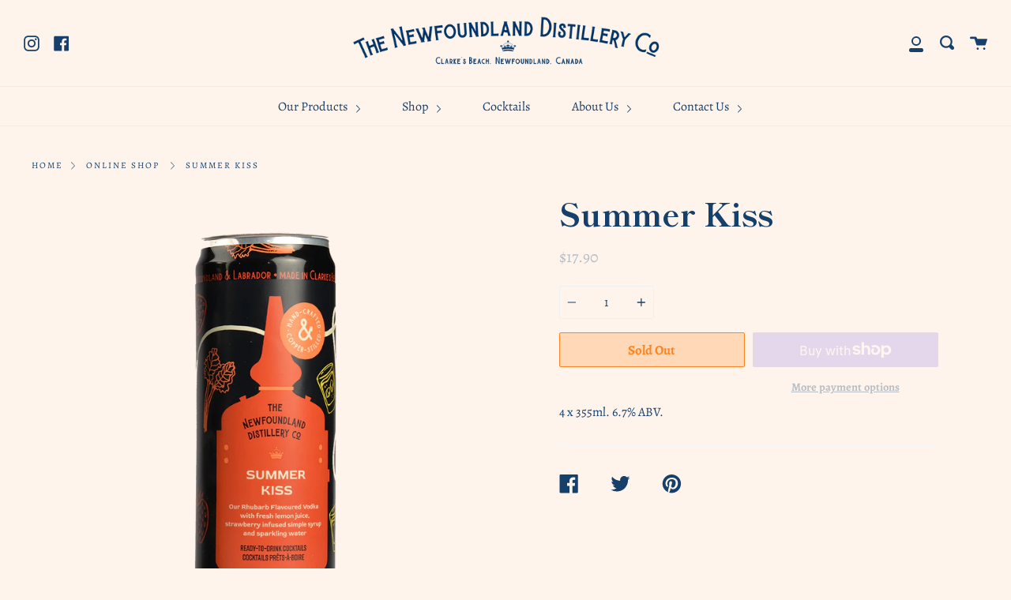

--- FILE ---
content_type: text/plain
request_url: https://www.google-analytics.com/j/collect?v=1&_v=j102&a=602934491&t=pageview&_s=1&dl=https%3A%2F%2Fthenewfoundlanddistillery.com%2Fproducts%2Fsummer-kiss&ul=en-us%40posix&dt=Summer%20Kiss%20%E2%80%93%20The%20Newfoundland%20Distillery%20Co&sr=1280x720&vp=1280x720&_u=YEBAAEABAAAAACAAI~&jid=1515956733&gjid=1750503459&cid=1205854391.1768581479&tid=UA-228125934-1&_gid=167511436.1768581479&_r=1&_slc=1&gtm=45He61e1n81PHS9FQWv865339076za200zd865339076&gcd=13l3l3l3l1l1&dma=0&tag_exp=103116026~103200004~104527906~104528500~104684208~104684211~105391252~115938465~115938469~117041587&z=147735963
body_size: -454
content:
2,cG-8HLXBMX8WB